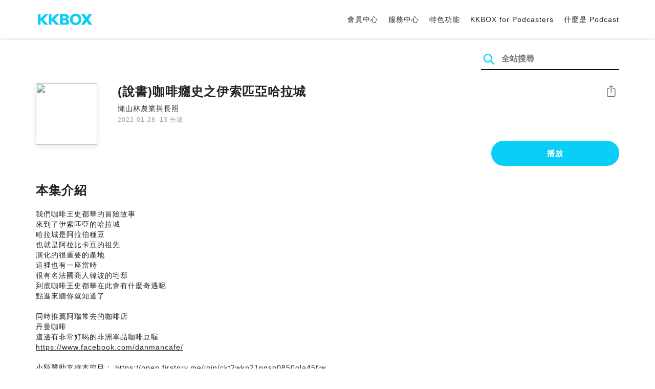

--- FILE ---
content_type: text/html; charset=UTF-8
request_url: https://podcast.kkbox.com/tw/episode/LX_ZAWMRD1sglHIZsi?utm_source=firstory&utm_medium=podcaster&utm_campaign=share
body_size: 6243
content:
<!doctype html>
<html lang="zh-TW">
<head>
    <meta charset="utf-8" />
    <meta name="viewport" content="width=device-width, initial-scale=1.0">
    <meta http-equiv="X-UA-Compatible" content="IE=Edge;chrome=1">

        <title>(說書)咖啡癮史之伊索匹亞哈拉城 | 在 KKBOX 收聽 Podcast</title>

<meta name="description" content="在 KKBOX 收聽 (說書)咖啡癮史之伊索匹亞哈拉城！我們咖啡王史都華的冒險故事來到了伊索匹亞的哈拉城哈拉城是阿拉伯種豆也就是阿拉比卡豆的祖先演化的很重要的產地這裡也有一座當時很有名法國商人韓波的宅邸到底咖啡王史都華在此會有什麼奇遇呢點進來聽你就知道了同時推薦阿瑞常去的咖啡店丹曼咖啡這邊有非常好喝的非洲單品咖啡豆喔https://www.facebook.com/danmancafe/小額贊助支持本節目： https://open.firstory.me/join/ckt2wkn21ngso0850ola45fjw留言告訴我你對這一集的想法： https://open.firstory.me/story/ckyyi02wl1uv10872zlg6s8yw?m=commentPowered by Firstory Hosting">
<meta name="keywords" content="KKBOX, Podcast, 聲音, 頻道, 單集, 節目, 分類">

<meta property="og:type" content="website"/>
<meta property="og:title" content="(說書)咖啡癮史之伊索匹亞哈拉城 | 在 KKBOX 收聽 Podcast"/>
<meta property="og:description" content="在 KKBOX 收聽 (說書)咖啡癮史之伊索匹亞哈拉城！我們咖啡王史都華的冒險故事來到了伊索匹亞的哈拉城哈拉城是阿拉伯種豆也就是阿拉比卡豆的祖先演化的很重要的產地這裡也有一座當時很有名法國商人韓波的宅邸到底咖啡王史都華在此會有什麼奇遇呢點進來聽你就知道了同時推薦阿瑞常去的咖啡店丹曼咖啡這邊有非常好喝的非洲單品咖啡豆喔https://www.facebook.com/danmancafe/小額贊助支持本節目： https://open.firstory.me/join/ckt2wkn21ngso0850ola45fjw留言告訴我你對這一集的想法： https://open.firstory.me/story/ckyyi02wl1uv10872zlg6s8yw?m=commentPowered by Firstory Hosting"/>
<meta property="og:image" content="https://i.kfs.io/podcast_episode/global/1693630v1/fit/1200x630.png"/>
<meta property="og:image:width" content="1200"/>
<meta property="og:image:height" content="630"/>
<meta property="og:site_name" content="KKBOX" />
<meta property="og:url" content="https://podcast.kkbox.com/tw/episode/LX_ZAWMRD1sglHIZsi"/>
<meta property="og:locale" content="zh_TW"/>
<meta property="fb:app_id" content="314155392230"/>

<meta name="twitter:card" content="summary_large_image"/>
<meta name="twitter:site" content="@kkbox"/>
<meta name="twitter:title" content="(說書)咖啡癮史之伊索匹亞哈拉城 | 在 KKBOX 收聽 Podcast"/>
<meta name="twitter:description" content="在 KKBOX 收聽 (說書)咖啡癮史之伊索匹亞哈拉城！我們咖啡王史都華的冒險故事來到了伊索匹亞的哈拉城哈拉城是阿拉伯種豆也就是阿拉比卡豆的祖先演化的很重要的產地這裡也有一座當時很有名法國商人韓波的宅邸到底咖啡王史都華在此會有什麼奇遇呢點進來聽你就知道了同時推薦阿瑞常去的咖啡店丹曼咖啡這邊有非常好喝的非洲單品咖啡豆喔https://www.facebook.com/danmancafe/小額贊助支持本節目： https://open.firstory.me/join/ckt2wkn21ngso0850ola45fjw留言告訴我你對這一集的想法： https://open.firstory.me/story/ckyyi02wl1uv10872zlg6s8yw?m=commentPowered by Firstory Hosting"/>
<meta name="twitter:image" content="https://i.kfs.io/podcast_episode/global/1693630v1/fit/1200x630.png"/>

<link rel="canonical" href="https://podcast.kkbox.com/tw/episode/LX_ZAWMRD1sglHIZsi">


<link rel="alternate" hreflang="ja-jp" href="https://podcast.kkbox.com/jp/episode/LX_ZAWMRD1sglHIZsi" />
<link rel="alternate" hreflang="en-sg" href="https://podcast.kkbox.com/sg/episode/LX_ZAWMRD1sglHIZsi" />
<link rel="alternate" hreflang="en-my" href="https://podcast.kkbox.com/my/episode/LX_ZAWMRD1sglHIZsi" />
<link rel="alternate" hreflang="en" href="https://podcast.kkbox.com/sg/episode/LX_ZAWMRD1sglHIZsi" />
<link rel="alternate" hreflang="en-tw" href="https://podcast.kkbox.com/tw/episode/LX_ZAWMRD1sglHIZsi" />
<link rel="alternate" hreflang="zh-tw" href="https://podcast.kkbox.com/tw/episode/LX_ZAWMRD1sglHIZsi" />
<link rel="alternate" hreflang="zh" href="https://podcast.kkbox.com/tw/episode/LX_ZAWMRD1sglHIZsi" />
<link rel="alternate" hreflang="x-default" href="https://podcast.kkbox.com/episode/LX_ZAWMRD1sglHIZsi" />


<meta property="al:ios:url" content="kkbox://podcast.episode/LX_ZAWMRD1sglHIZsi" />
<meta property="al:ios:app_store_id" content="300915900" />
<meta property="al:ios:app_name" content="KKBOX" />
<meta property="al:android:url" content="kkbox://podcast.episode/LX_ZAWMRD1sglHIZsi" />
<meta property="al:android:package" content="com.skysoft.kkbox.android" />
<meta property="al:android:app_name" content="KKBOX" />
<meta property="al:web:url" content="https://podcast.kkbox.com/tw/episode/LX_ZAWMRD1sglHIZsi" />

    <link rel="shortcut icon" href="https://www.kkbox.com/favicon.ico"/>
    <link rel="preconnect" href="https://pkg.kfs.io">
    <link rel="preconnect" href="https://i.kfs.io">
    <link rel="preconnect" href="https://cdn.jsdelivr.net">

        <link href="/css/podcast/episode-page.505251b60c36b6767d71.css" rel="stylesheet">
    <link rel="stylesheet" media="print" href="/css/podcast/widget-generator-modal.0d6b1cceb268da3ce52d.css" onload="this.media='all'; this.onload=null;">
<noscript><link rel="stylesheet" href="/css/podcast/widget-generator-modal.0d6b1cceb268da3ce52d.css"></noscript>

        <script defer src="https://cdn.jsdelivr.net/npm/linkifyjs@2.1.9/dist/linkify.min.js" integrity="sha256-b8aRDYEOoOLGpyaXMI3N2nWUbjSeQ2QxzKjmPnCa4yA=" crossorigin="anonymous"></script>
<script defer src="https://cdn.jsdelivr.net/npm/linkifyjs@2.1.9/dist/linkify-element.min.js" integrity="sha256-9hV9vEzCUdl5GBhZHgRcrkZgXy+xtiTt+XM9yDuR33Y=" crossorigin="anonymous"></script>
    <script defer crossorigin="anonymous" src="https://pkg.kfs.io/kk-web/sharebox.js/2.1.0/main.js"></script>

            
        <script src="https://cdn.jsdelivr.net/npm/clipboard@2.0.6/dist/clipboard.min.js" integrity="sha256-inc5kl9MA1hkeYUt+EC3BhlIgyp/2jDIyBLS6k3UxPI=" crossorigin="anonymous"></script>
    
        <script type="application/ld+json">
    {"@context":"http://schema.org","@type":"BreadcrumbList","itemListElement":[{"@type":"ListItem","position":1,"item":"https://podcast.kkbox.com/tw","name":"KKBOX Podcast | 說的唱的都好聽"},{"@type":"ListItem","position":2,"item":"https://podcast.kkbox.com/tw/channel/1aFg5uYj9ncJ7BVBGq","name":"懶山林農業與長照"},{"@type":"ListItem","position":3,"item":"https://podcast.kkbox.com/tw/episode/LX_ZAWMRD1sglHIZsi","name":"(說書)咖啡癮史之伊索匹亞哈拉城"}]}</script>
    <script type="application/ld+json">
    {"@context":"http://schema.org","@type":"PodcastEpisode","url":"https://podcast.kkbox.com/tw/episode/LX_ZAWMRD1sglHIZsi","name":"(說書)咖啡癮史之伊索匹亞哈拉城","description":"我們咖啡王史都華的冒險故事來到了伊索匹亞的哈拉城哈拉城是阿拉伯種豆也就是阿拉比卡豆的祖先演化的很重要的產地這裡也有一座當時很有名法國商人韓波的宅邸到底咖啡王史都華在此會有什麼奇遇呢點進來聽你就知道了同時推薦阿瑞常去的咖啡店丹曼咖啡這邊有非常好喝的非洲單品咖啡豆喔https://www.facebook.com/danmancafe/小額贊助支持本節目： https://open.firstory.me/join/ckt2wkn21ngso0850ola45fjw留言告訴我你對這一集的想法： https://open.firstory.me/story/ckyyi02wl1uv10872zlg6s8yw?m=commentPowered by Firstory Hosting","publisher":{"@type":"Person","name":"金孫阿瑞"},"author":{"@type":"Person","name":"金孫阿瑞"},"datePublished":"2022-01-28","timeRequired":"PT13M27S","partOfSeries":{"@type":"PodcastSeries","name":"懶山林農業與長照","url":"https://podcast.kkbox.com/tw/channel/1aFg5uYj9ncJ7BVBGq"},"image":"https://i.kfs.io/podcast_channel/global/14933v1/cropresize/300x300.jpg","accessMode":"auditory","mainEntityOfPage":{"@type":"WebPage","@id":"https://podcast.kkbox.com/tw/episode/LX_ZAWMRD1sglHIZsi"},"offers":[{"@type":"Offer","price":"Free"}]}</script>

    <script>
(() => {
    const $script = document.createElement('script');
    $script.src = 'https://cdn.jsdelivr.net/npm/@elastic/apm-rum@5.12.0/dist/bundles/elastic-apm-rum.umd.min.js';
    $script.async = true;
    $script.crossorigin = 'anonymous';
    $script.onload = () =>  {
        // Initialize
        elasticApm.init({
            serviceName: "podcast-kkbox-com",
            serverUrl: "https://apm.kkbox.com",
            environment: "production"
        });

        
        // Capture global error event
        window.addEventListener('error', (event) => {
            try {
                elasticApm.captureError(event.error);
            } catch (e) {}
        });
    };
    document.head.appendChild($script);
})();
</script>
    <!-- Google Tag Manager -->
<script>(function(w,d,s,l,i){w[l]=w[l]||[];w[l].push({'gtm.start':
    new Date().getTime(),event:'gtm.js'});var f=d.getElementsByTagName(s)[0],
    j=d.createElement(s),dl=l!='dataLayer'?'&l='+l:'';j.async=true;j.src=
    'https://www.googletagmanager.com/gtm.js?id='+i+dl;f.parentNode.insertBefore(j,f);
    })(window,document,'script','dataLayer','GTM-K4SDJPS');</script>
<!-- End Google Tag Manager -->
</head>
<body>
    <header class="header">
    <div class="container">
        <div class="nav-link-group--left">
            <a class="nav-link--logo" href="https://www.kkbox.com/tw/tc/"
               data-ga-category="Podcast" data-ga-action="Click Header" data-ga-label="KKBOX Logo"></a>
        </div>
        <div class="nav-link-group--center"></div>
        <div class="nav-link-group--right">
            <nav class="desktop-menu">
                <ul>
                                        <li class="nav-link">
                        <a href="https://ssl.kkbox.com/tw/membership/index.php"  target="_blank" rel="noopener"                            data-ga-category="Podcast" data-ga-action="Click Header" data-ga-label="https://ssl.kkbox.com/tw/membership/index.php">會員中心</a>
                    </li>
                                        <li class="nav-link">
                        <a href="https://help.kkbox.com/tw/zh-tw?p=kkbox"  target="_blank" rel="noopener"                            data-ga-category="Podcast" data-ga-action="Click Header" data-ga-label="https://help.kkbox.com/tw/zh-tw?p=kkbox">服務中心</a>
                    </li>
                                        <li class="nav-link">
                        <a href="https://www.kkbox.com/tw/tc/feature"                            data-ga-category="Podcast" data-ga-action="Click Header" data-ga-label="https://www.kkbox.com/tw/tc/feature">特色功能</a>
                    </li>
                                        <li class="nav-link">
                        <a href="/podcasters"                            data-ga-category="Podcast" data-ga-action="Click Header" data-ga-label="/podcasters">KKBOX for Podcasters</a>
                    </li>
                                        <li class="nav-link">
                        <a href="/tw/about"                            data-ga-category="Podcast" data-ga-action="Click Header" data-ga-label="/tw/about">什麼是 Podcast</a>
                    </li>
                                    </ul>
            </nav>
            <div class="mobile-hamburger" onclick="document.querySelector('.nav-link-group--mobile').classList.add('active')"></div>
        </div>
        <div class="nav-link-group--mobile">
            <div class="mobile-menu">
                <ul>
                    <li class="nav-link--close">
                        <div class="mobile-close" onclick="document.querySelector('.nav-link-group--mobile').classList.remove('active')"></div>
                    </li>

                    
                                        <li class="nav-link">
                        <a href="https://ssl.kkbox.com/tw/membership/index.php"  target="_blank" rel="noopener"                            data-ga-category="Podcast" data-ga-action="Click Header" data-ga-label="https://ssl.kkbox.com/tw/membership/index.php">會員中心</a>
                    </li>
                                        <li class="nav-link">
                        <a href="https://help.kkbox.com/tw/zh-tw?p=kkbox"  target="_blank" rel="noopener"                            data-ga-category="Podcast" data-ga-action="Click Header" data-ga-label="https://help.kkbox.com/tw/zh-tw?p=kkbox">服務中心</a>
                    </li>
                                        <li class="nav-link">
                        <a href="https://www.kkbox.com/tw/tc/feature"                            data-ga-category="Podcast" data-ga-action="Click Header" data-ga-label="https://www.kkbox.com/tw/tc/feature">特色功能</a>
                    </li>
                                        <li class="nav-link">
                        <a href="/podcasters"                            data-ga-category="Podcast" data-ga-action="Click Header" data-ga-label="/podcasters">KKBOX for Podcasters</a>
                    </li>
                                        <li class="nav-link">
                        <a href="/tw/about"                            data-ga-category="Podcast" data-ga-action="Click Header" data-ga-label="/tw/about">什麼是 Podcast</a>
                    </li>
                                    </ul>
            </div>
        </div>
    </div>
</header>

    <div class="page page--episode">
    <section class="section--search-box">
        <div class="container">
            <div class="search-box-wrapper">
                <form class="search-box "
      action="/tw/search" method="GET">
    <button class="search-icon" type="submit"></button>
    <input class="search-input" type="text" name="word" placeholder="全站搜尋" value="" required>
</form>
            </div>
        </div>
    </section>

    <div class="container">
        <section class="section-episode">
            <div class="cover-image-wrapper">
                <img class="cover-image" width="80" height="80" src="https://i.kfs.io/podcast_episode/global/1693630v1/cropresize/300x300.jpg">
            </div>

            <div class="episode-info-wrapper">
                <h3 class="title">(說書)咖啡癮史之伊索匹亞哈拉城</h3>
                <div class="info">
                                        <a class="channel" href="/tw/channel/1aFg5uYj9ncJ7BVBGq"
                    data-ga-category="Podcast" data-ga-action="Click Channel Link in Episode Info" data-ga-label="懶山林農業與長照">
                        懶山林農業與長照
                    </a>
                </div>
                <div class="data-and-duration">
                    <span class="date">2022-01-28</span>·<span class="duration">13 分鐘</span>
                </div>
            </div>

            <div class="share-action-wrapper">
                <share-box>
                    <button type="button" class="btn btn-share"
                            data-ga-category="Podcast" data-ga-action="Share Episode" data-ga-label="(說書)咖啡癮史之伊索匹亞哈拉城">
                        分享
                    </button>
                </share-box>
            </div>

            <div class="listen-action-wrapper">
                                    <a class="btn btn-blue btn-play"
                       href="https://play.kkbox.com/podcast/episode/LX_ZAWMRD1sglHIZsi" target="_blank"
                       rel="noopener"
                       data-ga-category="Podcast" data-ga-action="Play Episode in Web Player" data-ga-label="(說書)咖啡癮史之伊索匹亞哈拉城">
                        播放
                    </a>
                            </div>
        </section>

        <section class="section-content">
            <h2 class="section-title">本集介紹</h2>

            
            <p class="description js-linkify">
                
                我們咖啡王史都華的冒險故事<br />
來到了伊索匹亞的哈拉城<br />
哈拉城是阿拉伯種豆<br />
也就是阿拉比卡豆的祖先<br />
演化的很重要的產地<br />
這裡也有一座當時<br />
很有名法國商人韓波的宅邸<br />
到底咖啡王史都華在此會有什麼奇遇呢<br />
點進來聽你就知道了<br />
<br />
同時推薦阿瑞常去的咖啡店<br />
丹曼咖啡<br />
這邊有非常好喝的非洲單品咖啡豆喔<br />
https://www.facebook.com/danmancafe/<br />
<br />
小額贊助支持本節目： https://open.firstory.me/join/ckt2wkn21ngso0850ola45fjw<br />
留言告訴我你對這一集的想法： https://open.firstory.me/story/ckyyi02wl1uv10872zlg6s8yw?m=comment<br />
<br />
Powered by Firstory Hosting
            </p>
        </section>
    </div>

    
        <div class="modal modal-widget-generator" hidden>
        <div class="modal-content">
            <div class="icon-close-modal" onclick="document.querySelector('.modal-widget-generator').hidden = true">✕</div>
            <h3 class="modal-title">取得嵌入碼</h3>
            <div class="iframe-wrapper" data-iframe-wrapper></div>
            <div class="widget-setting-wrapper">
                <div class="widget-setting" data-theme-radio>
                    <h4 class="setting-title">• 外觀設定</h4>
                    <label for="theme-auto">
                        <input type="radio" id="theme-auto" name="theme" value="" checked> 自動
                    </label>
                    <label for="light">
                        <input type="radio" id="light" name="theme" value="light"> 淺色
                    </label>
                    <label for="dark">
                        <input type="radio" id="dark" name="theme" value="dark"> 深色
                    </label>
                </div>
                <div class="widget-setting" data-width-radio>
                    <h4 class="setting-title">• 尺寸設定</h4>
                    <label for="width-auto">
                        <input type="radio" id="width-auto" name="width" value="100%" checked> 自動
                    </label>
                    <label for="large">
                        <input type="radio" id="large" name="width" value="700"> 大
                    </label>
                    <label for="small">
                        <input type="radio" id="small" name="width" value="290"> 小
                    </label>
                </div>
            </div>
            <div class="embed-code-wrapper">
                <textarea class="embed-code" id="embed-code" readonly data-embed-code></textarea>
                <button class="btn btn-copy" data-copy-html data-clipboard-target="#embed-code">複製</button>
            </div>
        </div>
    </div>
    </div>


    <footer class="pm-footer">
    <div class="pm-footer-menu">
                <div class="pm-footer-column">
            <div class="pm-footer-subtitle">探索 KKBOX</div>
                        <div class="pm-footer-li">
                <a href="https://www.kkbox.com/tw/tc/feature"                    data-ga-category="Podcast" data-ga-action="Click Footer" data-ga-label="https://www.kkbox.com/tw/tc/feature">
                   特色功能
                </a>
            </div>
                        <div class="pm-footer-li">
                <a href="https://www.kkbox.com/service/daily-free/"                    data-ga-category="Podcast" data-ga-action="Click Footer" data-ga-label="https://www.kkbox.com/service/daily-free/">
                   免費聽
                </a>
            </div>
                        <div class="pm-footer-li">
                <a href="https://www.kkbox.com/tw/tc/download"                    data-ga-category="Podcast" data-ga-action="Click Footer" data-ga-label="https://www.kkbox.com/tw/tc/download">
                   支援平台
                </a>
            </div>
                    </div>
                <div class="pm-footer-column">
            <div class="pm-footer-subtitle">娛樂情報</div>
                        <div class="pm-footer-li">
                <a href="https://www.kkbox.com/tw/tc/info/"                    data-ga-category="Podcast" data-ga-action="Click Footer" data-ga-label="https://www.kkbox.com/tw/tc/info/">
                   音樂趨勢
                </a>
            </div>
                        <div class="pm-footer-li">
                <a href="https://kma.kkbox.com/charts/?terr=tw&amp;lang=tc"  target="_blank" rel="noopener"                    data-ga-category="Podcast" data-ga-action="Click Footer" data-ga-label="https://kma.kkbox.com/charts/?terr=tw&amp;lang=tc">
                   音樂排行榜
                </a>
            </div>
                        <div class="pm-footer-li">
                <a href="https://kma.kkbox.com/awards/"  target="_blank" rel="noopener"                    data-ga-category="Podcast" data-ga-action="Click Footer" data-ga-label="https://kma.kkbox.com/awards/">
                   年度風雲榜
                </a>
            </div>
                    </div>
                <div class="pm-footer-column">
            <div class="pm-footer-subtitle">會員服務</div>
                        <div class="pm-footer-li">
                <a href="https://ssl.kkbox.com/billing.php"  target="_blank" rel="noopener"                    data-ga-category="Podcast" data-ga-action="Click Footer" data-ga-label="https://ssl.kkbox.com/billing.php">
                   付費及儲值
                </a>
            </div>
                        <div class="pm-footer-li">
                <a href="https://mykkid.kkbox.com/"  target="_blank" rel="noopener"                    data-ga-category="Podcast" data-ga-action="Click Footer" data-ga-label="https://mykkid.kkbox.com/">
                   會員中心
                </a>
            </div>
                        <div class="pm-footer-li">
                <a href="https://help.kkbox.com/tw/zh-tw?p=kkbox"  target="_blank" rel="noopener"                    data-ga-category="Podcast" data-ga-action="Click Footer" data-ga-label="https://help.kkbox.com/tw/zh-tw?p=kkbox">
                   服務中心
                </a>
            </div>
                        <div class="pm-footer-li">
                <a href="https://www.kkbox.com/about/zh-tw/terms"                    data-ga-category="Podcast" data-ga-action="Click Footer" data-ga-label="https://www.kkbox.com/about/zh-tw/terms">
                   會員使用條款
                </a>
            </div>
                    </div>
                <div class="pm-footer-column">
            <div class="pm-footer-subtitle">關於我們</div>
                        <div class="pm-footer-li">
                <a href="https://www.kkbox.com/about/zh-tw/"                    data-ga-category="Podcast" data-ga-action="Click Footer" data-ga-label="https://www.kkbox.com/about/zh-tw/">
                   關於 KKBOX
                </a>
            </div>
                        <div class="pm-footer-li">
                <a href="https://www.kkbox.com/about/zh-tw/news"                    data-ga-category="Podcast" data-ga-action="Click Footer" data-ga-label="https://www.kkbox.com/about/zh-tw/news">
                   新聞中心
                </a>
            </div>
                        <div class="pm-footer-li">
                <a href="https://www.kkbox.com/about/zh-tw/ad-cooperation/user-profile"                    data-ga-category="Podcast" data-ga-action="Click Footer" data-ga-label="https://www.kkbox.com/about/zh-tw/ad-cooperation/user-profile">
                   廣告合作
                </a>
            </div>
                        <div class="pm-footer-li">
                <a href="https://www.kkbox.com/about/zh-tw/contact"                    data-ga-category="Podcast" data-ga-action="Click Footer" data-ga-label="https://www.kkbox.com/about/zh-tw/contact">
                   聯絡我們
                </a>
            </div>
                        <div class="pm-footer-li">
                <a href="https://www.soundscape.net"  target="_blank" rel="noopener"                    data-ga-category="Podcast" data-ga-action="Click Footer" data-ga-label="https://www.soundscape.net">
                   歌曲上架
                </a>
            </div>
                        <div class="pm-footer-li">
                <a href="https://funplay.hinet.net"  target="_blank" rel="noopener"                    data-ga-category="Podcast" data-ga-action="Click Footer" data-ga-label="https://funplay.hinet.net">
                   營業公播服務
                </a>
            </div>
                        <div class="pm-footer-li">
                <a href="https://careers.kkbox.com"  target="_blank" rel="noopener"                    data-ga-category="Podcast" data-ga-action="Click Footer" data-ga-label="https://careers.kkbox.com">
                   人才招募
                </a>
            </div>
                        <div class="pm-footer-li">
                <a href="https://www.kkbox.com/about/zh-tw/privacy?terr=tw"                    data-ga-category="Podcast" data-ga-action="Click Footer" data-ga-label="https://www.kkbox.com/about/zh-tw/privacy?terr=tw">
                   隱私權政策
                </a>
            </div>
                    </div>
                <div class="pm-footer-column-socials">
                        <a class="pm-social pm-facebook" href="https://www.facebook.com/KKBOXTW" target="_blank" rel="noopener"
               data-ga-category="Podcast" data-ga-action="Click Footer" data-ga-label="https://www.facebook.com/KKBOXTW"></a>
                        <a class="pm-social pm-youtube" href="https://www.youtube.com/user/KKBOX" target="_blank" rel="noopener"
               data-ga-category="Podcast" data-ga-action="Click Footer" data-ga-label="https://www.youtube.com/user/KKBOX"></a>
                        <a class="pm-social pm-instagram" href="https://instagram.com/kkbox_tw" target="_blank" rel="noopener"
               data-ga-category="Podcast" data-ga-action="Click Footer" data-ga-label="https://instagram.com/kkbox_tw"></a>
                    </div>
    </div>
    <div class="pm-all-width">
        <div class="pm-terr-lang">
            <div class="pm-terr">
                <select id="pm-terr-select" onchange="window.location = this.options[this.selectedIndex].value;" tabindex="-1">
                                            <option value="https://podcast.kkbox.com/tw/episode/LX_ZAWMRD1sglHIZsi?utm_campaign=share&amp;utm_medium=podcaster&amp;utm_source=firstory"
                                 selected >
                            台灣
                        </option>
                                            <option value="https://podcast.kkbox.com/sg/episode/LX_ZAWMRD1sglHIZsi?utm_campaign=share&amp;utm_medium=podcaster&amp;utm_source=firstory"
                                >
                            新加坡
                        </option>
                                            <option value="https://podcast.kkbox.com/my/episode/LX_ZAWMRD1sglHIZsi?utm_campaign=share&amp;utm_medium=podcaster&amp;utm_source=firstory"
                                >
                            馬來西亞
                        </option>
                                            <option value="https://podcast.kkbox.com/jp/episode/LX_ZAWMRD1sglHIZsi?utm_campaign=share&amp;utm_medium=podcaster&amp;utm_source=firstory"
                                >
                            日本
                        </option>
                                    </select>
                <label for="pm-terr-select">台灣</label>
                <div class="pm-dropdown-menu" tabindex="0"><button>台灣</button>
                    <div class="pm-dropdown">
                                                    <a class="pm-dropdown-li" href="https://podcast.kkbox.com/tw/episode/LX_ZAWMRD1sglHIZsi?utm_campaign=share&amp;utm_medium=podcaster&amp;utm_source=firstory">台灣</a>
                                                    <a class="pm-dropdown-li" href="https://podcast.kkbox.com/sg/episode/LX_ZAWMRD1sglHIZsi?utm_campaign=share&amp;utm_medium=podcaster&amp;utm_source=firstory">新加坡</a>
                                                    <a class="pm-dropdown-li" href="https://podcast.kkbox.com/my/episode/LX_ZAWMRD1sglHIZsi?utm_campaign=share&amp;utm_medium=podcaster&amp;utm_source=firstory">馬來西亞</a>
                                                    <a class="pm-dropdown-li" href="https://podcast.kkbox.com/jp/episode/LX_ZAWMRD1sglHIZsi?utm_campaign=share&amp;utm_medium=podcaster&amp;utm_source=firstory">日本</a>
                                            </div>
                </div>
            </div>
        </div>
        <div class="pm-copyright">Copyright © 2026 KKBOX All Rights Reserved.</div>
    </div>
</footer>

    <script src="/js/podcast/episode-page.77834be4a24dba67e671.js"></script>
<script>
(function(EpisodePage) {
    var page = new EpisodePage();

    page.initLinkify({
        element: document.querySelector('.js-linkify')
    });

    page.useShortUrlInShareBox({
        shortUrlApiEndpoint: "/api/short-url?url=https%3A%2F%2Fpodcast.kkbox.com%2Ftw%2Fepisode%2FLX_ZAWMRD1sglHIZsi"
    })

    page.showWidgetIconInShareBox({
        clickWidgetIconCallback: () => { page.showWidgetGeneratorModal(); }
    });

    page.initPlaybackPopup({
        element: document.querySelector('.js-click-play-in-kkbox'),
        protocolUrl: "kkbox://podcast.episode/LX_ZAWMRD1sglHIZsi",
        locale: "tc"
    });

    page.initWidgetGeneratorModal({
        $modal: document.querySelector('.modal-widget-generator'),
        episodeId: "LX_ZAWMRD1sglHIZsi",
        terr: "tw",
        host: "https://podcast-cdn.kkbox.com",
        i18n: {
            copied: "已複製"
        }
    });
})(window.EpisodePage);
</script>
</body>
</html>
